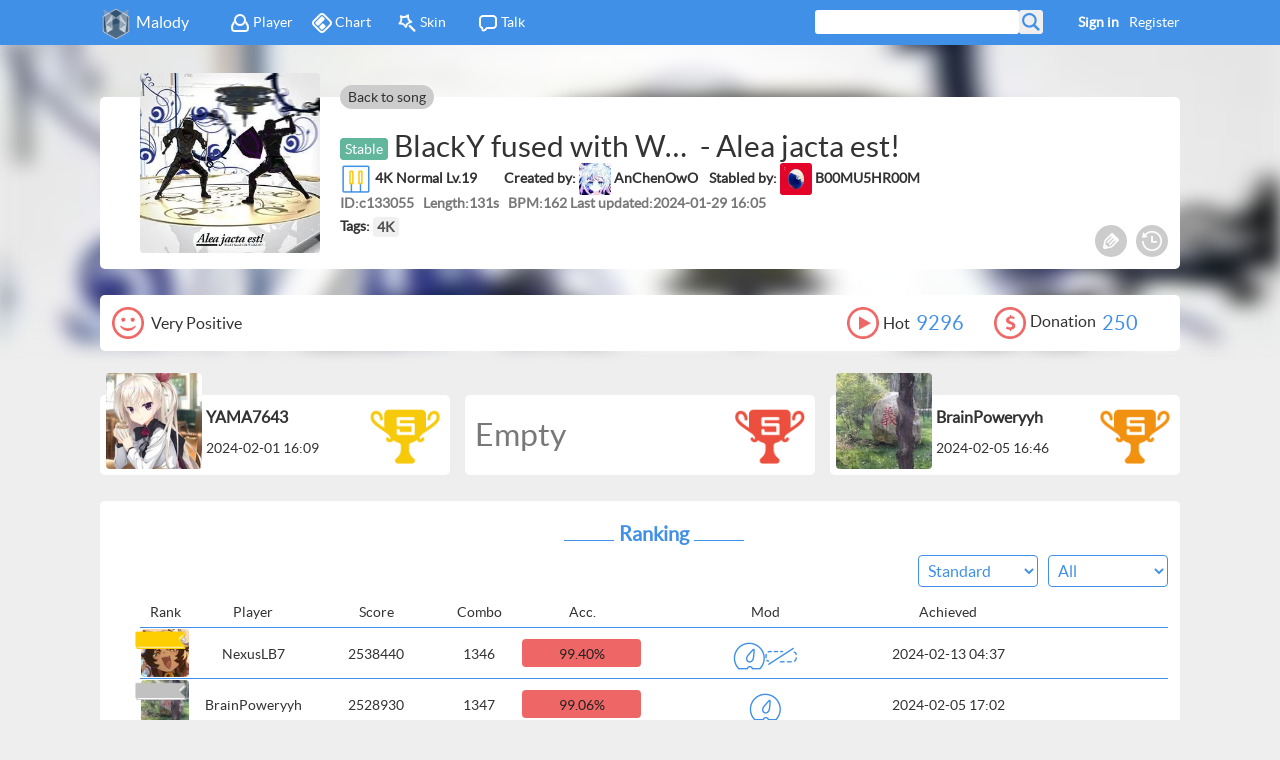

--- FILE ---
content_type: text/html; charset=utf-8
request_url: https://m.mugzone.net/chart/133055
body_size: 8262
content:

<!DOCTYPE html>
<html>
<head>
    <meta http-equiv="Content-Type" content="text/html;charset=UTF-8">
    
    <title>Malody - Alea jacta est! 4K Normal Lv.19 (AnChenOwO)</title>
	<meta property="og:title" content="Alea jacta est! 4K Normal Lv.19 (AnChenOwO)">
	<meta property="og:image" content="http://cni.machart.top/cover/10405!small?time=1560109348">
	<meta property="og:description" content="BlackY fused with WAiKURO-Alea jacta est!-4K Normal  Lv.19, Created By AnChenOwO">
	<meta property="twitter:card" content="summary_large_image" />

    <meta name="description" content="Malody, cross-platform music game community"/>
<meta name="google-site-verification" content="vhjzjuMMc6bdXHGNbmQv5ij1e0US0I1iwOuKIspj14I" />
<meta name="keywords" content="malody, windows, ios, mac, android, game, simulator, ddr, beatmania, iidx, jubeat, osu, lovelive, taiko">
<link rel="shortcut icon" href="/static/favicon.ico" type="image/x-icon"/>
<link rel="stylesheet" type="text/css" href="/static/css/main.css?v=31"/>

<meta name="viewport" content="width=device-width">
<script type="text/javascript" src="/static/js/lib/jquery-2.0.3.min.js?v=2"></script>
<script type="text/javascript" src="/static/js/lib/sea.js"></script>
<script type="text/javascript">
	seajs.config({
		base: '/static/js/'
	});
	var csrftoken = $.cookie('csrftoken');
	function csrfSafeMethod(method) {
		return (/^(GET|HEAD|OPTIONS|TRACE)$/.test(method));
	}
	$.ajaxSetup({
		beforeSend: function (xhr, settings) {
			if (!csrfSafeMethod(settings.type) && !this.crossDomain) {
				xhr.setRequestHeader("X-CSRFToken", csrftoken);
			}
		}
	});
	window.malody = window.malody || {};
</script>
	<script type="text/javascript">
	
	
	</script>
</head>
<body>


<header id="header">
	<div class="center">
		<span><img src="/static/img/icon-64.png"/><a href="/index">Malody</a></span>
		<div class="menu">
			<a href="/talk/group"><i class="icon-ta"></i>Talk</a>
			
            <a href="/store/skin"><i class="icon-sk"></i>Skin</a>
			<a href="/page/all/chart?type=3"><i class="icon-ch"></i>Chart</a>
			<a href="/page/all/player"><i class="icon-pl"></i>Player</a>
		</div>
		
		<a href="/accounts/register">Register</a>
		<a style="font-weight:bold" id="J_toplogin">Sign in</a>
        
		<form action="/page/search" id="J_search_form" class="search g_round">
			<input type="text" name="keyword" id="J_search" /><input type="submit" value="" id="J_search_submit"/>
		</form>
		<div class="notify g_round">
			<a href="/talk/user/notify">You have new message(s)</a>
		</div>
	</div>
</header>
<div id="chead">
	
	
		<div class="cover" style="background-image:url(http://cni.machart.top/cover/10405!small?time=1560109348)"></div>
	

</div>
<div id="center">
	<div id="content" class="" style="width:100%">
		
	<link rel="stylesheet" type="text/css" href="/static/css/wiki.css?v=28"/>
	<link rel="stylesheet" type="text/css" href="/static/css/tmpl.css?v=16"/>
	
	<div class="song_title g_rblock">
		<div class="coverb">
			
				<div class="cover" style="background-image:url(http://cni.machart.top/cover/10405!small?time=1560109348)"></div>
			
		</div>

		<div class="tail">
			<a href="/song/10405">Back to song</a>
		</div>

		<div class="right">
            
			<h2 class="textfix title">
				<em class="t2">Stable</em>
				
				
				
                
				
				<span class="textfix artist">BlackY fused with WAiKURO</span> - Alea jacta est!</h2>
			<h2 class="mode">
				<img src="/static/img/mode/mode-0.png"/>
				<span>4K Normal  Lv.19</span>
                <span style="margin-left: 24px">Created by: </span>
                <img src="http://cni.machart.top/avatar/42556!avatar64?time=1555770394" alt="AnChenOwO" style="max-width:36px;max-height:36px;background:url('');" class="avatar" id="" />
				<a href="/accounts/user/42556">AnChenOwO</a>
                
                <span style="margin-left:8px;">Stabled by: </span>
                <img src="http://cni.machart.top/avatar/5867!avatar64?time=1743260705" alt="B00MU5HR00M" style="max-width:36px;max-height:36px;background:url('');" class="avatar" id="" />
				<a href="/accounts/user/5867">B00MU5HR00M</a>
                
			<h2 class="sub">
                <label>ID</label>:c<span>133055</span>&nbsp;&nbsp;
				<label>Length</label>:<span>131s</span>&nbsp;&nbsp;
				<label>BPM</label>:<span>162</span>
				<label>Last updated</label>:<span class="textfix">2024-01-29 16:05</span>
			</h2>
			<h2 class="tags">
				
					<span>Tags:</span>
					
					<a href="/page/all/chart?tag=1">4K</a>
					
				
			</h2>
		</div>

		<div class="tool">
            
            
			<a href="#" class="btn g_toolbtn e" data-type="edit_meta" title="Edit meta"><i></i></a>
            <a href="/page/change?key=chart_133055" class="g_toolbtn log" title="Change History"><i></i></a>
			
            
		</div>
	</div>

	<div class="g_cont2 g_rblock like_area">
		<div class="num">
			<img src="/static/img/icon-love.png"/>
			
				
					<span>Very Positive</span>
				
			
		</div>
		<div class="num" style="float:right">
			<img src="/static/img/icon-donate.png"/>Donation<span class="l">250</span>
		</div>
		<div class="num" style="float:right">
			<img src="/static/img/icon-play.png"/><span>Hot</span><span class="l">9296</span>
		</div>






	</div>
	
		<div class="g_cont2 first_area">
			

<div class="g_tmpl_first g_rblock">
	<img class="logo" src="/static/img/rank-3.png" />
	
	<span class="avatar"><img src="http://cni.machart.top/avatar/232922!avatar128?time=1668206646" alt="YAMA7643" style="max-width:96px;max-height:96px;background:url('');" class="" id="" /></span>
	<div class="right">
		<a href="/accounts/user/232922">YAMA7643</a>
		<p>2024-02-01 16:09</p>
	</div>
	
</div>

			

<div class="g_tmpl_first g_rblock">
	<img class="logo" src="/static/img/rank-5.png" />
	
	<div class="empty">Empty</div>
	
</div>

			

<div class="g_tmpl_first g_rblock">
	<img class="logo" src="/static/img/rank-4.png" />
	
	<span class="avatar"><img src="http://cni.machart.top/avatar/33628!avatar128?time=1698463641" alt="BrainPoweryyh" style="max-width:96px;max-height:96px;background:url('');" class="" id="" /></span>
	<div class="right">
		<a href="/accounts/user/33628">BrainPoweryyh</a>
		<p>2024-02-05 16:46</p>
	</div>
	
</div>

			<span class="justfix"></span>
		</div>
	
	
		<div class="g_cont2 g_rblock">
			<h1 class="sec">Ranking</h1>
			<div class="g_actbar" id="score_actbar">
				
				
                <select id="g_judge" class="g_options">
                    <option value="-1">All</option>
                    <option value="0">A(Easy)</option>
                    <option value="1">B(Easy+)</option>
                    <option value="2">C(Normal)</option>
                    <option value="3">D(Normal+)</option>
                    <option value="4">E(Hard)</option>
                </select>
				<select class="g_options" id="g_platform" style="margin-right: 10px">
					<option value="0">Pro Judge</option>
					<option value="1" selected>Standard</option>
				</select>
			</div>
			<div class="score_area">
				



<div class="list_head">
	<span class="rank">Rank</span>
	<span class="name">Player</span>
	<span class="score">Score</span>
	<span class="combo">Combo</span>
	<span class="acc">Acc.</span>
	<span class="mod">Mod</span>
	<span class="time">Achieved</span>
</div>
<ul class="list">
	
	<li class="" title="991/22/1/0">
	<span class="rank"><img src="http://cni.machart.top/avatar/1115686!avatar64?time=1762169663" alt="NexusLB7" style="max-width:48px;max-height:48px;background:url('');" class="" id="" /></span>
	
	<i class="label top-1"></i>
	
	<span class="name textfix"><a href="/accounts/user/1115686">NexusLB7</a></span>
	<span class="score">2538440</span>
	<span class="combo">1346</span>
	<span class="acc">
		<i class="g_round color-4" style="width:99.3984220907%"></i>
		<em>99.40%</em>
	</span>
	<span class="mod"><i class="g_mod g_mod_4"></i><i class="g_mod g_mod_6"></i></span>
	<span class="time textfix">2024-02-13 04:37</span>
	
	</li>
	
	<li class="" title="976/38/0/0">
	<span class="rank"><img src="http://cni.machart.top/avatar/33628!avatar64?time=1698463641" alt="BrainPoweryyh" style="max-width:48px;max-height:48px;background:url('');" class="" id="" /></span>
	
	<i class="label top-2"></i>
	
	<span class="name textfix"><a href="/accounts/user/33628">BrainPoweryyh</a></span>
	<span class="score">2528930</span>
	<span class="combo">1347</span>
	<span class="acc">
		<i class="g_round color-4" style="width:99.0631163708%"></i>
		<em>99.06%</em>
	</span>
	<span class="mod"><i class="g_mod g_mod_4"></i></span>
	<span class="time textfix">2024-02-05 17:02</span>
	
	</li>
	
	<li class="" title="963/51/0/0">
	<span class="rank"><img src="http://cni.machart.top/avatar/144905!avatar64?time=1735912241" alt="IcyWindy" style="max-width:48px;max-height:48px;background:url('');" class="" id="" /></span>
	
	<i class="label top-3"></i>
	
	<span class="name textfix"><a href="/accounts/user/144905">IcyWindy</a></span>
	<span class="score">2520469</span>
	<span class="combo">1348</span>
	<span class="acc">
		<i class="g_round color-4" style="width:98.7426035503%"></i>
		<em>98.74%</em>
	</span>
	<span class="mod"><i class="g_mod g_mod_4"></i></span>
	<span class="time textfix">2024-03-17 11:05</span>
	
	</li>
	
	<li class="" title="960/54/0/0">
	<span class="rank"><img src="http://cni.machart.top/avatar/1463574!avatar64?time=1704254174" alt="hszrmzk" style="max-width:48px;max-height:48px;background:url('');" class="" id="" /></span>
	
	<i class="ranknum">4</i>
	
	<span class="name textfix"><a href="/accounts/user/1463574">hszrmzk</a></span>
	<span class="score">2518532</span>
	<span class="combo">1349</span>
	<span class="acc">
		<i class="g_round color-4" style="width:98.6686390533%"></i>
		<em>98.67%</em>
	</span>
	<span class="mod"><i class="g_mod g_mod_4"></i></span>
	<span class="time textfix">2024-01-30 21:25</span>
	
	</li>
	
	<li class="" title="960/53/1/0">
	<span class="rank"><img src="http://cni.machart.top/avatar/1562572!avatar64?time=1765430905" alt="Pla_" style="max-width:48px;max-height:48px;background:url('');" class="" id="" /></span>
	
	<i class="ranknum">5</i>
	
	<span class="name textfix"><a href="/accounts/user/1562572">Pla_</a></span>
	<span class="score">2515466</span>
	<span class="combo">1349</span>
	<span class="acc">
		<i class="g_round color-4" style="width:98.634122288%"></i>
		<em>98.63%</em>
	</span>
	<span class="mod"><i class="g_mod g_mod_4"></i><i class="g_mod g_mod_9"></i><i class="g_mod g_mod_1"></i></span>
	<span class="time textfix">2025-06-02 01:15</span>
	
	</li>
	
	<li class="" title="944/67/3/0">
	<span class="rank"><img src="http://cni.machart.top/avatar/506507!avatar64?time=1676182086" alt="almelia" style="max-width:48px;max-height:48px;background:url('');" class="" id="" /></span>
	
	<i class="ranknum">6</i>
	
	<span class="name textfix"><a href="/accounts/user/506507">almelia</a></span>
	<span class="score">2503408</span>
	<span class="combo">1345</span>
	<span class="acc">
		<i class="g_round color-4" style="width:98.1706114398%"></i>
		<em>98.17%</em>
	</span>
	<span class="mod"><i class="g_mod g_mod_4"></i></span>
	<span class="time textfix">2024-03-22 08:55</span>
	
	</li>
	
	<li class="" title="944/68/1/1">
	<span class="rank"><img src="/static/img/avatar.png"  class="" id=""/></span>
	
	<i class="ranknum">7</i>
	
	<span class="name textfix"><a href="/accounts/user/411621">Jonjo</a></span>
	<span class="score">2492169</span>
	<span class="combo">860</span>
	<span class="acc">
		<i class="g_round color-4" style="width:98.1656804734%"></i>
		<em>98.17%</em>
	</span>
	<span class="mod"><i class="g_mod g_mod_4"></i></span>
	<span class="time textfix">2024-02-10 11:30</span>
	
	</li>
	
	<li class="" title="919/94/1/0">
	<span class="rank"><img src="http://cni.machart.top/avatar/855507!avatar64?time=1711542193" alt="Ayaginu-yume" style="max-width:48px;max-height:48px;background:url('');" class="" id="" /></span>
	
	<i class="ranknum">8</i>
	
	<span class="name textfix"><a href="/accounts/user/855507">Ayaginu-yume</a></span>
	<span class="score">2488974</span>
	<span class="combo">1345</span>
	<span class="acc">
		<i class="g_round color-4" style="width:97.6232741617%"></i>
		<em>97.62%</em>
	</span>
	<span class="mod"><i class="g_mod g_mod_4"></i></span>
	<span class="time textfix">2024-01-29 19:00</span>
	
	</li>
	
	<li class="" title="915/99/0/0">
	<span class="rank"><img src="/static/img/avatar.png"  class="" id=""/></span>
	
	<i class="ranknum">9</i>
	
	<span class="name textfix"><a href="/accounts/user/1281423">comsata</a></span>
	<span class="score">2486049</span>
	<span class="combo">1347</span>
	<span class="acc">
		<i class="g_round color-4" style="width:97.5591715976%"></i>
		<em>97.56%</em>
	</span>
	<span class="mod"><i class="g_mod g_mod_4"></i></span>
	<span class="time textfix">2024-03-30 01:34</span>
	
	</li>
	
	<li class="" title="866/148/0/0">
	<span class="rank"><img src="http://cni.machart.top/avatar/898029!avatar64?time=1663744685" alt="tenkencu" style="max-width:48px;max-height:48px;background:url('');" class="" id="" /></span>
	
	<i class="ranknum">10</i>
	
	<span class="name textfix"><a href="/accounts/user/898029">tenkencu</a></span>
	<span class="score">2450101</span>
	<span class="combo">1340</span>
	<span class="acc">
		<i class="g_round color-4" style="width:96.3510848126%"></i>
		<em>96.35%</em>
	</span>
	<span class="mod"><i class="g_mod g_mod_4"></i></span>
	<span class="time textfix">2024-03-16 14:31</span>
	
	</li>
	
	<li class="" title="1008/6/0/0">
	<span class="rank"><img src="/static/img/avatar.png"  class="" id=""/></span>
	
	<i class="ranknum">11</i>
	
	<span class="name textfix"><a href="/accounts/user/211823">ta__a</a></span>
	<span class="score">2429820</span>
	<span class="combo">1348</span>
	<span class="acc">
		<i class="g_round color-4" style="width:99.8520710059%"></i>
		<em>99.85%</em>
	</span>
	<span class="mod">None</span>
	<span class="time textfix">2024-02-21 17:29</span>
	
	</li>
	
	<li class="" title="1006/8/0/0">
	<span class="rank"><img src="http://cni.machart.top/avatar/801733!avatar64?time=1758210366" alt="N0tYour1dol" style="max-width:48px;max-height:48px;background:url('');" class="" id="" /></span>
	
	<i class="ranknum">12</i>
	
	<span class="name textfix"><a href="/accounts/user/801733">N0tYour1dol</a></span>
	<span class="score">2428560</span>
	<span class="combo">1344</span>
	<span class="acc">
		<i class="g_round color-4" style="width:99.8027613412%"></i>
		<em>99.80%</em>
	</span>
	<span class="mod">None</span>
	<span class="time textfix">2024-01-30 13:30</span>
	
	</li>
	
	<li class="" title="1004/10/0/0">
	<span class="rank"><img src="/static/img/avatar.png"  class="" id=""/></span>
	
	<i class="ranknum">13</i>
	
	<span class="name textfix"><a href="/accounts/user/1431603">suyarin_dorimin</a></span>
	<span class="score">2427234</span>
	<span class="combo">1344</span>
	<span class="acc">
		<i class="g_round color-4" style="width:99.7534516765%"></i>
		<em>99.75%</em>
	</span>
	<span class="mod">None</span>
	<span class="time textfix">2024-03-08 03:40</span>
	
	</li>
	
	<li class="" title="1003/11/0/0">
	<span class="rank"><img src="/static/img/avatar.png"  class="" id=""/></span>
	
	<i class="ranknum">14</i>
	
	<span class="name textfix"><a href="/accounts/user/1413629">417shiina</a></span>
	<span class="score">2426538</span>
	<span class="combo">1344</span>
	<span class="acc">
		<i class="g_round color-4" style="width:99.7287968442%"></i>
		<em>99.73%</em>
	</span>
	<span class="mod">None</span>
	<span class="time textfix">2024-01-30 23:58</span>
	
	</li>
	
	<li class="" title="1002/12/0/0">
	<span class="rank"><img src="http://cni.machart.top/avatar/185299!avatar64?time=1604770609" alt="Naodon" style="max-width:48px;max-height:48px;background:url('');" class="" id="" /></span>
	
	<i class="ranknum">15</i>
	
	<span class="name textfix"><a href="/accounts/user/185299">Naodon</a></span>
	<span class="score">2426040</span>
	<span class="combo">1346</span>
	<span class="acc">
		<i class="g_round color-4" style="width:99.7041420118%"></i>
		<em>99.70%</em>
	</span>
	<span class="mod">None</span>
	<span class="time textfix">2025-06-09 01:55</span>
	
	</li>
	
	<li class="" title="995/19/0/0">
	<span class="rank"><img src="http://cni.machart.top/avatar/1374769!avatar64?time=1747226614" alt="Kamishiro1008" style="max-width:48px;max-height:48px;background:url('');" class="" id="" /></span>
	
	<i class="ranknum">16</i>
	
	<span class="name textfix"><a href="/accounts/user/1374769">Kamishiro1008</a></span>
	<span class="score">2421564</span>
	<span class="combo">1347</span>
	<span class="acc">
		<i class="g_round color-4" style="width:99.5315581854%"></i>
		<em>99.53%</em>
	</span>
	<span class="mod">None</span>
	<span class="time textfix">2024-03-04 22:50</span>
	
	</li>
	
	<li class="" title="995/19/0/0">
	<span class="rank"><img src="http://cni.machart.top/avatar/555017!avatar64?time=1724230959" alt="cibuleng" style="max-width:48px;max-height:48px;background:url('');" class="" id="" /></span>
	
	<i class="ranknum">17</i>
	
	<span class="name textfix"><a href="/accounts/user/555017">cibuleng</a></span>
	<span class="score">2421531</span>
	<span class="combo">1347</span>
	<span class="acc">
		<i class="g_round color-4" style="width:99.5315551758%"></i>
		<em>99.53%</em>
	</span>
	<span class="mod">None</span>
	<span class="time textfix">2024-02-01 19:56</span>
	
	</li>
	
	<li class="" title="1000/14/0/0">
	<span class="rank"><img src="http://cni.machart.top/avatar/270589!avatar64?time=1579631356" alt="toast_sahara" style="max-width:48px;max-height:48px;background:url('');" class="" id="" /></span>
	
	<i class="ranknum">18</i>
	
	<span class="name textfix"><a href="/accounts/user/270589">toast_sahara</a></span>
	<span class="score">2418762</span>
	<span class="combo">1011</span>
	<span class="acc">
		<i class="g_round color-4" style="width:99.6548323471%"></i>
		<em>99.65%</em>
	</span>
	<span class="mod">None</span>
	<span class="time textfix">2025-05-18 21:28</span>
	
	</li>
	
	<li class="" title="985/28/1/0">
	<span class="rank"><img src="/static/img/avatar.png"  class="" id=""/></span>
	
	<i class="ranknum">19</i>
	
	<span class="name textfix"><a href="/accounts/user/1698279">Rozi</a></span>
	<span class="score">2413617</span>
	<span class="combo">1347</span>
	<span class="acc">
		<i class="g_round color-4" style="width:99.2504959106%"></i>
		<em>99.25%</em>
	</span>
	<span class="mod">None</span>
	<span class="time textfix">2025-05-31 19:56</span>
	
	</li>
	
	<li class="" title="982/32/0/0">
	<span class="rank"><img src="http://cni.machart.top/avatar/307483!avatar64?time=1708095217" alt="frostfire" style="max-width:48px;max-height:48px;background:url('');" class="" id="" /></span>
	
	<i class="ranknum">20</i>
	
	<span class="name textfix"><a href="/accounts/user/307483">frostfire</a></span>
	<span class="score">2412945</span>
	<span class="combo">1346</span>
	<span class="acc">
		<i class="g_round color-4" style="width:99.2110453649%"></i>
		<em>99.21%</em>
	</span>
	<span class="mod">None</span>
	<span class="time textfix">2024-02-09 12:58</span>
	
	</li>
	
	<li class="" title="981/33/0/0">
	<span class="rank"><img src="http://cni.machart.top/avatar/327087!avatar64?time=1597208330" alt="amefurashi9032" style="max-width:48px;max-height:48px;background:url('');" class="" id="" /></span>
	
	<i class="ranknum">21</i>
	
	<span class="name textfix"><a href="/accounts/user/327087">amefurashi9032</a></span>
	<span class="score">2412513</span>
	<span class="combo">1349</span>
	<span class="acc">
		<i class="g_round color-4" style="width:99.1863905325%"></i>
		<em>99.19%</em>
	</span>
	<span class="mod">None</span>
	<span class="time textfix">2024-09-24 20:47</span>
	
	</li>
	
	<li class="" title="979/34/1/0">
	<span class="rank"><img src="/static/img/avatar.png"  class="" id=""/></span>
	
	<i class="ranknum">22</i>
	
	<span class="name textfix"><a href="/accounts/user/224039">Gobo</a></span>
	<span class="score">2408911</span>
	<span class="combo">1344</span>
	<span class="acc">
		<i class="g_round color-4" style="width:99.1025641026%"></i>
		<em>99.10%</em>
	</span>
	<span class="mod">None</span>
	<span class="time textfix">2024-01-30 11:38</span>
	
	</li>
	
	<li class="" title="983/31/0/0">
	<span class="rank"><img src="/static/img/avatar.png"  class="" id=""/></span>
	
	<i class="ranknum">23</i>
	
	<span class="name textfix"><a href="/accounts/user/307154">Sikiiiii</a></span>
	<span class="score">2407788</span>
	<span class="combo">1076</span>
	<span class="acc">
		<i class="g_round color-4" style="width:99.2357001972%"></i>
		<em>99.24%</em>
	</span>
	<span class="mod">None</span>
	<span class="time textfix">2025-02-18 19:27</span>
	
	</li>
	
	<li class="" title="974/40/0/0">
	<span class="rank"><img src="http://cni.machart.top/avatar/428747!avatar64?time=1723087924" alt="atalin" style="max-width:48px;max-height:48px;background:url('');" class="" id="" /></span>
	
	<i class="ranknum">24</i>
	
	<span class="name textfix"><a href="/accounts/user/428747">atalin</a></span>
	<span class="score">2407674</span>
	<span class="combo">1349</span>
	<span class="acc">
		<i class="g_round color-4" style="width:99.0138067061%"></i>
		<em>99.01%</em>
	</span>
	<span class="mod">None</span>
	<span class="time textfix">2024-02-03 11:48</span>
	
	</li>
	
	<li class="" title="973/41/0/0">
	<span class="rank"><img src="http://cni.machart.top/avatar/499103!avatar64?time=1692042333" alt="RocketRat" style="max-width:48px;max-height:48px;background:url('');" class="" id="" /></span>
	
	<i class="ranknum">25</i>
	
	<span class="name textfix"><a href="/accounts/user/499103">RocketRat</a></span>
	<span class="score">2407341</span>
	<span class="combo">1347</span>
	<span class="acc">
		<i class="g_round color-4" style="width:98.9891518738%"></i>
		<em>98.99%</em>
	</span>
	<span class="mod"><i class="g_mod g_mod_6"></i><i class="g_mod g_mod_9"></i></span>
	<span class="time textfix">2024-02-06 21:45</span>
	
	</li>
	
	<li class="" title="972/42/0/0">
	<span class="rank"><img src="http://cni.machart.top/avatar/1401731!avatar64?time=1708350824" alt="catMa_" style="max-width:48px;max-height:48px;background:url('');" class="" id="" /></span>
	
	<i class="ranknum">26</i>
	
	<span class="name textfix"><a href="/accounts/user/1401731">catMa_</a></span>
	<span class="score">2406717</span>
	<span class="combo">1347</span>
	<span class="acc">
		<i class="g_round color-4" style="width:98.9644970414%"></i>
		<em>98.96%</em>
	</span>
	<span class="mod">None</span>
	<span class="time textfix">2024-02-22 06:13</span>
	
	</li>
	
	<li class="" title="974/39/1/0">
	<span class="rank"><img src="http://cni.machart.top/avatar/1407150!avatar64?time=1706783202" alt="EmmaKK" style="max-width:48px;max-height:48px;background:url('');" class="" id="" /></span>
	
	<i class="ranknum">27</i>
	
	<span class="name textfix"><a href="/accounts/user/1407150">EmmaKK</a></span>
	<span class="score">2405202</span>
	<span class="combo">1347</span>
	<span class="acc">
		<i class="g_round color-4" style="width:98.9792899408%"></i>
		<em>98.98%</em>
	</span>
	<span class="mod">None</span>
	<span class="time textfix">2025-01-07 20:15</span>
	
	</li>
	
	<li class="" title="969/45/0/0">
	<span class="rank"><img src="http://cni.machart.top/avatar/1465760!avatar64?time=1763366324" alt="duck321" style="max-width:48px;max-height:48px;background:url('');" class="" id="" /></span>
	
	<i class="ranknum">28</i>
	
	<span class="name textfix"><a href="/accounts/user/1465760">duck321</a></span>
	<span class="score">2404920</span>
	<span class="combo">1346</span>
	<span class="acc">
		<i class="g_round color-4" style="width:98.8905325444%"></i>
		<em>98.89%</em>
	</span>
	<span class="mod">None</span>
	<span class="time textfix">2025-11-06 22:01</span>
	
	</li>
	
	<li class="" title="977/37/0/0">
	<span class="rank"><img src="http://cni.machart.top/avatar/262005!avatar64?time=1722620129" alt="Nearyo" style="max-width:48px;max-height:48px;background:url('');" class="" id="" /></span>
	
	<i class="ranknum">29</i>
	
	<span class="name textfix"><a href="/accounts/user/262005">Nearyo</a></span>
	<span class="score">2401371</span>
	<span class="combo">1030</span>
	<span class="acc">
		<i class="g_round color-4" style="width:99.0877712032%"></i>
		<em>99.09%</em>
	</span>
	<span class="mod">None</span>
	<span class="time textfix">2024-06-09 18:11</span>
	
	</li>
	
	<li class="" title="962/52/0/0">
	<span class="rank"><img src="/static/img/avatar.png"  class="" id=""/></span>
	
	<i class="ranknum">30</i>
	
	<span class="name textfix"><a href="/accounts/user/278261">Hirokun</a></span>
	<span class="score">2400159</span>
	<span class="combo">1344</span>
	<span class="acc">
		<i class="g_round color-4" style="width:98.7179487179%"></i>
		<em>98.72%</em>
	</span>
	<span class="mod">None</span>
	<span class="time textfix">2025-07-24 17:10</span>
	
	</li>
	
	<li class="" title="961/53/0/0">
	<span class="rank"><img src="http://cni.machart.top/avatar/1392784!avatar64?time=1733343372" alt="vedok233" style="max-width:48px;max-height:48px;background:url('');" class="" id="" /></span>
	
	<i class="ranknum">31</i>
	
	<span class="name textfix"><a href="/accounts/user/1392784">vedok233</a></span>
	<span class="score">2399550</span>
	<span class="combo">1349</span>
	<span class="acc">
		<i class="g_round color-4" style="width:98.6932938856%"></i>
		<em>98.69%</em>
	</span>
	<span class="mod">None</span>
	<span class="time textfix">2024-05-01 18:48</span>
	
	</li>
	
	<li class="" title="818/193/3/0">
	<span class="rank"><img src="http://cni.machart.top/avatar/764787!avatar64?time=1762302933" alt="sspor" style="max-width:48px;max-height:48px;background:url('');" class="" id="" /></span>
	
	<i class="ranknum">32</i>
	
	<span class="name textfix"><a href="/accounts/user/764787">sspor</a></span>
	<span class="score">2398643</span>
	<span class="combo">1347</span>
	<span class="acc">
		<i class="g_round color-4" style="width:95.0641025641%"></i>
		<em>95.06%</em>
	</span>
	<span class="mod"><i class="g_mod g_mod_4"></i><i class="g_mod g_mod_9"></i></span>
	<span class="time textfix">2024-02-04 15:35</span>
	
	</li>
	
	<li class="" title="960/54/0/0">
	<span class="rank"><img src="http://cni.machart.top/avatar/408730!avatar64?time=1620047882" alt="itz3x3cube" style="max-width:48px;max-height:48px;background:url('');" class="" id="" /></span>
	
	<i class="ranknum">33</i>
	
	<span class="name textfix"><a href="/accounts/user/408730">itz3x3cube</a></span>
	<span class="score">2397171</span>
	<span class="combo">1347</span>
	<span class="acc">
		<i class="g_round color-4" style="width:98.6686390533%"></i>
		<em>98.67%</em>
	</span>
	<span class="mod">None</span>
	<span class="time textfix">2025-01-01 00:50</span>
	
	</li>
	
	<li class="" title="958/55/1/0">
	<span class="rank"><img src="http://cni.machart.top/avatar/203015!avatar64?time=1682719922" alt="milkismike" style="max-width:48px;max-height:48px;background:url('');" class="" id="" /></span>
	
	<i class="ranknum">34</i>
	
	<span class="name textfix"><a href="/accounts/user/203015">milkismike</a></span>
	<span class="score">2396443</span>
	<span class="combo">1349</span>
	<span class="acc">
		<i class="g_round color-4" style="width:98.5848126233%"></i>
		<em>98.58%</em>
	</span>
	<span class="mod">None</span>
	<span class="time textfix">2024-02-28 16:37</span>
	
	</li>
	
	<li class="" title="957/57/0/0">
	<span class="rank"><img src="http://cni.machart.top/avatar/475429!avatar64?time=1718633571" alt="GORUKINN" style="max-width:48px;max-height:48px;background:url('');" class="" id="" /></span>
	
	<i class="ranknum">35</i>
	
	<span class="name textfix"><a href="/accounts/user/475429">GORUKINN</a></span>
	<span class="score">2396436</span>
	<span class="combo">1344</span>
	<span class="acc">
		<i class="g_round color-4" style="width:98.5946745562%"></i>
		<em>98.59%</em>
	</span>
	<span class="mod">None</span>
	<span class="time textfix">2024-03-21 17:35</span>
	
	</li>
	
	<li class="" title="956/58/0/0">
	<span class="rank"><img src="/static/img/avatar.png"  class="" id=""/></span>
	
	<i class="ranknum">36</i>
	
	<span class="name textfix"><a href="/accounts/user/1475155">yosaki_AP</a></span>
	<span class="score">2396400</span>
	<span class="combo">1347</span>
	<span class="acc">
		<i class="g_round color-4" style="width:98.5700197239%"></i>
		<em>98.57%</em>
	</span>
	<span class="mod">None</span>
	<span class="time textfix">2024-04-30 19:27</span>
	
	</li>
	
	<li class="" title="957/56/1/0">
	<span class="rank"><img src="http://cni.machart.top/avatar/862842!avatar64?time=1645490382" alt="LightH0use" style="max-width:48px;max-height:48px;background:url('');" class="" id="" /></span>
	
	<i class="ranknum">37</i>
	
	<span class="name textfix"><a href="/accounts/user/862842">LightH0use</a></span>
	<span class="score">2394360</span>
	<span class="combo">1345</span>
	<span class="acc">
		<i class="g_round color-4" style="width:98.5601577909%"></i>
		<em>98.56%</em>
	</span>
	<span class="mod">None</span>
	<span class="time textfix">2025-08-17 03:45</span>
	
	</li>
	
	<li class="" title="976/37/0/1">
	<span class="rank"><img src="http://cni.machart.top/avatar/792973!avatar64?time=1639994038" alt="Haru0512" style="max-width:48px;max-height:48px;background:url('');" class="" id="" /></span>
	
	<i class="ranknum">38</i>
	
	<span class="name textfix"><a href="/accounts/user/792973">Haru0512</a></span>
	<span class="score">2393643</span>
	<span class="combo">812</span>
	<span class="acc">
		<i class="g_round color-4" style="width:98.9891518738%"></i>
		<em>98.99%</em>
	</span>
	<span class="mod">None</span>
	<span class="time textfix">2024-02-20 16:07</span>
	
	</li>
	
	<li class="" title="952/62/0/0">
	<span class="rank"><img src="http://cni.machart.top/avatar/1016405!avatar64?time=1692432854" alt="AZAZAZM3LON" style="max-width:48px;max-height:48px;background:url('');" class="" id="" /></span>
	
	<i class="ranknum">39</i>
	
	<span class="name textfix"><a href="/accounts/user/1016405">AZAZAZM3LON</a></span>
	<span class="score">2392956</span>
	<span class="combo">1346</span>
	<span class="acc">
		<i class="g_round color-4" style="width:98.4714003945%"></i>
		<em>98.47%</em>
	</span>
	<span class="mod">None</span>
	<span class="time textfix">2024-01-31 09:42</span>
	
	</li>
	
	<li class="" title="961/51/1/1">
	<span class="rank"><img src="/static/img/avatar.png"  class="" id=""/></span>
	
	<i class="ranknum">40</i>
	
	<span class="name textfix"><a href="/accounts/user/1022989">lotus@yoshinon</a></span>
	<span class="score">2392383</span>
	<span class="combo">1283</span>
	<span class="acc">
		<i class="g_round color-4" style="width:98.5848126233%"></i>
		<em>98.58%</em>
	</span>
	<span class="mod">None</span>
	<span class="time textfix">2024-02-12 19:16</span>
	
	</li>
	
</ul>
			</div>
		</div>
	

	
		<div class="g_cont2 g_rblock">
			<h1 class="sec">Supporters</h1>
			<div class="donate_area g_tmpl_grouplist">
			
				<div class="g_tmpl_user">
					<span class="avatar"><img src="/static/img/avatar.png"  class="" id=""/></span>
					<a class="textfix" href="/accounts/user/1650104">i_hinata1108</a>
					<span class="msg">Support:100 gold</span>
				</div>
			
				<div class="g_tmpl_user">
					<span class="avatar"><img src="http://cni.machart.top/avatar/79135!avatar64?time=1499515601" alt="HATcheng" style="max-width:48px;max-height:48px;background:url('');" class="" id="" /></span>
					<a class="textfix" href="/accounts/user/79135">HATcheng</a>
					<span class="msg">Support:50 gold</span>
				</div>
			
				<div class="g_tmpl_user">
					<span class="avatar"><img src="/static/img/avatar.png"  class="" id=""/></span>
					<a class="textfix" href="/accounts/user/1423708">perfect666</a>
					<span class="msg">Support:50 gold</span>
				</div>
			
				<div class="g_tmpl_user">
					<span class="avatar"><img src="http://cni.machart.top/avatar/1655048!avatar64?time=1731826231" alt="jiuniaoye" style="max-width:48px;max-height:48px;background:url('');" class="" id="" /></span>
					<a class="textfix" href="/accounts/user/1655048">jiuniaoye</a>
					<span class="msg">Support:50 gold</span>
				</div>
			
			<span class="justfix"></span>
			</div>
		</div>
	

	<div class="g_cont2 g_rblock">
		<div class="tool">
			<div class="lang2">
	<span>English</span>
	<div class="drop">
		<div class="list">
			<a href="#" data-value="en">English</a>
			<a href="#" data-value="sc">简体中文</a>
			<a href="#" data-value="tc">繁體中文</a>
			<a href="#" data-value="jp">日本語</a>
			<a href="#" data-value="kr">한국어</a>
		</div>
	</div>
</div>
			
		</div>
		<div class="g_wiki">
			
				<div class="g_wiki_new btn" data-type="edit">Add description to the chart</div>
			
			<span class="clear"></span>
		</div>
	</div>

    <div class="g_talk" id="g_talk">
        



<div id="g_talk_input">
    <div class="wrap">
		<div class="desc">Notice: You are in public talk, please use English</div>
		<div class="tool">
			

<div class="g_edittool">
	<a href="#" data-type="bold"><span title="Bold" class="tool-B" ></span></a>
	<a href="#" data-type="italic"><span title="Italic" class="tool-I"></span></a>
	<a href="#" data-type="list"><span title="List" class="tool-list"  ></span></a>
	<a href="#" data-type="img"><span title="Image" class="tool-img" ></span></a>
	<a href="#" data-type="link"><span title="Link" class="tool-link" ></span></a>
	<em class="clear"></em>
</div>
			<a href="#" class="btn" data-type="cancel" id="J_cancel">X</a>
		</div>
        <textarea cols="80" rows="30" dir="ltr"></textarea>
		<p>
            <a class="g_btn btn g_talk_new" data-type="save" id="g_talk_save">Reply</a>
        </p>
    </div>

</div>





<div class="g_talk_tool">
	<div class="g_btn btn g_talk_new" data-type="new"><i></i>Reply</div>
</div>

<ul id="g_talk_list">

</ul>
<div id="g_talk_next" data-type="next" class="talk_btn btn">Show more</div>
<div class="g_talk_new_rep" id="g_talk_new2">
	<p>Want to say something?</p>
	<div class="g_btn btn g_talk_new" data-type="new"><i></i>Reply</div>
</div>
    </div>
	<script>
		window.malody = window.malody || {};
		window.malody.wiki = {
			id: 133055,
			lang: 1,
			key: "chart_133055",
			cid: 133055,
            sid: 10405
		};
		seajs.config({
			map:[
				['wiki/index.js','wiki/index.js?v=13']
			]
		});
		seajs.use('module/wiki/index', function (wiki) {
			wiki.get('./init').init();
		})
	</script>

	</div>
	<span class="clear"></span>
</div>


<footer id="footer">
    
    

	<div class="line">
        <a href="/accounts/limit">The Jail</a>
        <i></i>
		<a href="/wiki/729">About us</a>
		<i></i>
		<form action="/i18n/setlang/" method="post">
			<input type='hidden' name='csrfmiddlewaretoken' value='uM2IRB2AcIVGWTeUFzXH90lr9MB7pr31' />
			<input name="next" type="hidden" value="" />
			<select name="language" class="g_options">
			
			
			<option value="zh-hant">
				繁體中文
			</option>
			
			<option value="zh-hans">
				简体中文
			</option>
			
			<option value="en" selected="selected">
				English
			</option>
			
			<option value="ja">
				日本語
			</option>
			
			<option value="vi">
				Tiếng Việt
			</option>
			
			</select>
			<input class="g_round" type="submit" value="Change" />
		</form>
	</div>
	<span class="copy">Copyright &copy; 2013 ~ 2025 Mugzone</span>
	<script>
		window.onresize = function(){
			if(window.innerHeight > document.body.clientHeight){
				$('#footer').css("position", "fixed");
			}else{
				$('#footer').css('position', 'absolute');
			}
		};
	</script>
</footer>


<div id="notify">
    <div class="msg succ">
        <p></p>
    </div>
</div>


<div id="login">
    <div class="g_title">Sign in<span class="click" data-type="close">X</span></div>
    <div class="g_cont">
        <h1><label for="s_email">Email</label><input type="text" name="email" id="s_email"/> </h1>
        <h1><label for="s_psw">Password</label><input type="password" name="psw" id="s_psw"/> </h1>
        <div class="g_btn btn click" data-type="login">Sign in</div>
        <h1 style="margin-left: 100px;">
            <a href="/accounts/forget">Forgot Password?</a>
            <a style="margin-left: 32px; color:#ef6666" href="/accounts/register">Register</a>
        </h1>
    </div>
    <script>
        seajs.config({
			map:[
				['util.js','util.js?v=2']
			]
		});
        seajs.use('util', function (util) {
			util.initLogin();
		})
    </script>
</div>

<div id="g_loading">
	<div class="loading"></div>
    <span>Wait...</span>
</div>
<div id="analytics">
<script type="text/javascript">
var _bdhmProtocol = (("https:" == document.location.protocol) ? " https://" : " http://");
document.write(unescape("%3Cscript src='" + _bdhmProtocol + "hm.baidu.com/h.js%3F4edad2d5a88ea4e9f4d27e98ccec7300' type='text/javascript'%3E%3C/script%3E"));
</script>
<script>
  (function(i,s,o,g,r,a,m){i['GoogleAnalyticsObject']=r;i[r]=i[r]||function(){
  (i[r].q=i[r].q||[]).push(arguments)},i[r].l=1*new Date();a=s.createElement(o),
  m=s.getElementsByTagName(o)[0];a.async=1;a.src=g;m.parentNode.insertBefore(a,m)
  })(window,document,'script','//www.google-analytics.com/analytics.js','ga');

  ga('create', 'UA-46796218-2', 'auto');
  ga('send', 'pageview');

</script>
</div>

</body>
</html>

--- FILE ---
content_type: text/html; charset=utf-8
request_url: https://m.mugzone.net/plugin/talk/list?key=chart_133055&order=-1
body_size: 533
content:
{"code": 0, "data": {"list": [{"content": " Recommend, Score:1810341, Combo:435, Acc:97.79%", "num": 0, "name": "Wsqpdyq", "time": 1767938036, "tid": 449813, "type": 1, "uid": 1746142, "isOwn": false, "avatar": ""}, {"content": " Recommend, Score:1946643, Combo:800, Acc:98.50%", "num": 0, "name": "CharlieXD", "time": 1752473770, "tid": 430281, "type": 1, "uid": 906999, "isOwn": false, "avatar": "906999?time=1709735916"}, {"content": " Recommend, Score:2041870, Combo:425, Acc:95.22%", "num": 0, "name": "wassan1223", "time": 1746329772, "tid": 423028, "type": 1, "uid": 1693888, "isOwn": false, "avatar": ""}, {"content": " Recommend, Score:1675589, Combo:472, Acc:93.80%", "num": 0, "name": "horibon2710", "time": 1719146838, "tid": 381513, "type": 1, "uid": 1613835, "isOwn": false, "avatar": ""}, {"content": " Recommend, Score:1989970, Combo:704, Acc:99.03%", "num": 0, "name": "wo50349778", "time": 1714435719, "tid": 373303, "type": 1, "uid": 849062, "isOwn": false, "avatar": ""}, {"content": " Recommend, Score:1647070, Combo:618, Acc:94.40%", "num": 0, "name": "SGxiaosheng", "time": 1713883792, "tid": 372466, "type": 1, "uid": 1459093, "isOwn": false, "avatar": ""}, {"content": " Recommend, Score:1804381, Combo:1172, Acc:94.53%", "num": 0, "name": "Wang52456", "time": 1713325627, "tid": 371523, "type": 1, "uid": 1539079, "isOwn": false, "avatar": ""}, {"content": "<p>Recommend, score: 1999288, combo: 756, acc: 98.97%</p>", "num": 0, "name": "Harapec0", "time": 1711544188, "tid": 368017, "type": 1, "uid": 1398182, "isOwn": false, "avatar": "1398182?time=1710046824"}, {"content": "<p>Recommend, score: 1981925, combo: 1031, acc: 98.92%</p>", "num": 0, "name": "gyhj", "time": 1710819057, "tid": 366313, "type": 1, "uid": 373147, "isOwn": false, "avatar": ""}, {"content": " Recommend, Score:2327505, Combo:1347, Acc:96.17%", "num": 0, "name": "Demector", "time": 1710554476, "tid": 365551, "type": 1, "uid": 193516, "isOwn": false, "avatar": ""}, {"content": "<p>Recommend, score: 2098384, combo: 1344, acc: 93.07%</p>", "num": 0, "name": "moderate", "time": 1709391969, "tid": 362529, "type": 1, "uid": 1581501, "isOwn": false, "avatar": "1581501?time=1709304589"}, {"content": " Recommend, Score:2090518, Combo:292, Acc:94.92%", "num": 0, "name": "Coquelic", "time": 1709197479, "tid": 361900, "type": 1, "uid": 1562713, "isOwn": false, "avatar": ""}, {"content": " Recommend, Score:1522635, Combo:230, Acc:94.07%", "num": 0, "name": "klsz", "time": 1709172520, "tid": 361840, "type": 1, "uid": 1569015, "isOwn": false, "avatar": ""}, {"content": " Recommend, Score:1215038, Combo:287, Acc:90.12%", "num": 0, "name": "mxycx", "time": 1708244547, "tid": 359330, "type": 1, "uid": 989709, "isOwn": false, "avatar": ""}, {"content": " Recommend, Score:1979249, Combo:483, Acc:98.76%", "num": 0, "name": "ACG_rikka", "time": 1708233249, "tid": 359246, "type": 1, "uid": 1473249, "isOwn": false, "avatar": "1473249?time=1767676185"}], "next": true}}

--- FILE ---
content_type: text/css
request_url: https://m.mugzone.net/static/css/tmpl.css?v=16
body_size: 1323
content:
/*
  1. 主背景 8d8d8d / 141 141 141
2. 主字体 d5b9b9 / 255 221 221
3. 链接字体 + 高亮效果 ff9d9d / 255 157 157
4. 常规按钮 cc6666 / 204 102 102
5. 主背景上用来加强的背景色块 535353 / 83 83 83
6. 加强色块上用来更加加强的色块 474747 / 71 71 71
7. 边框（现在使用了主题色）ef6666 / 239 102 102
边框内线(二级?) 726464 / 114 100 100
8.这东西，叫标题栏之类 ef6666 / 239 102 102
*/
.clear {
  clear: both;
  display: block;
  height: 0;
}
.justfix {
  display: inline-block;
  width: 100%;
  height: 0;
  overflow: hidden;
}
.justfyHold {
  visibility: hidden;
  height: 0;
  overflow: hidden;
  margin: 0;
  padding: 0;
}
.textfix {
  text-overflow: ellipsis;
  overflow-x: hidden;
  white-space: nowrap;
}
.tmplpage {
  text-align: left;
}
.tmplpage .org,
.tmplpage .use {
  width: 100%;
  padding: 10px;
  background: #cacaca;
  border: 1px dotted #4190e7;
  box-sizing: border-box;
  margin-bottom: 24px;
}
.tmplpage .use {
  margin-top: 10px;
}
.g_tmpl_activity {
  width: 435px;
  height: 128px;
  border-radius: 4px;
  -moz-border-radius: 4px;
  -webkit-border-radius: 4px;
  display: inline-block;
  position: relative;
  z-index: 1;
  margin: 0 0 10px 5px;
}
.g_tmpl_activity:before {
  position: absolute;
  width: 96%;
  height: 50%;
  left: 50%;
  margin-left: -48%;
  bottom: 0;
  box-shadow: 0 0 8px #222;
  display: block;
  content: '';
  border-radius: 4px;
  z-index: -1;
}
.g_tmpl_activity:hover {
  box-shadow: 0 0 5px #222;
}
.g_tmpl_activity a {
  display: block;
  color: #333;
  background-color: white;
  height: 100%;
  border-radius: 4px;
  -moz-border-radius: 4px;
  -webkit-border-radius: 4px;
  border: 1px solid #4190e7;
}
.g_tmpl_activity a:hover {
  text-decoration: none;
  background: white;
  color: #333;
}
.g_tmpl_activity .g_cover {
  width: 128px;
  height: 128px;
  border-top-left-radius: 3px;
  -moz-border-radius-topleft: 3px;
  -webkit-border-top-left-radius: 3px;
  border-bottom-left-radius: 3px;
  -moz-border-radius-bottomleft: 3px;
  -webkit-border-bottom-left-radius: 3px;
  border-right: 1px solid #4190e7;
  background-image: url('../img/cover.png');
}
.g_tmpl_activity .right {
  position: absolute;
  left: 129px;
  top: 0;
  width: 296px;
  height: 128px;
  overflow: hidden;
  padding-left: 4px;
}
.g_tmpl_activity .right:hover .desc {
  right: 0px;
}
.g_tmpl_activity .right p {
  margin: 0;
}
.g_tmpl_activity .right p.sub {
  font-size: 12px;
  color: #787878;
  line-height: 14px;
}
.g_tmpl_activity .right p.goal {
  border-top: 1px solid #4190e7;
  color: #4190e7;
}
.g_tmpl_activity .right p.desc {
  width: 296px;
  background: white;
  height: 128px;
  position: absolute;
  right: -296px;
  top: 1px;
  transition: right 0.2s;
  -webkit-transition: right 0.2s;
}
.g_tmpl_activity .right p span {
  display: inline-block;
  max-width: 150px;
}
.g_tmpl_activity .right p span.name {
  float: right;
}
.g_tmpl_event {
  width: 435px;
  height: 110px;
  border-radius: 4px;
  -moz-border-radius: 4px;
  -webkit-border-radius: 4px;
  display: inline-block;
  position: relative;
  z-index: 1;
  margin: 30px 0 10px 5px;
  border: 1px solid #4190e7;
  vertical-align: middle;
}
.g_tmpl_event a {
  width: 128px;
  height: 128px;
  position: absolute;
  left: 10px;
  top: -30px;
  z-index: 1;
  border-radius: 3px;
  -moz-border-radius: 3px;
  -webkit-border-radius: 3px;
  background-image: url('../img/cover.png');
  background-position: center;
  background-size: cover;
}
.g_tmpl_event img {
  width: 128px;
  height: 128px;
  padding: 0;
  margin: 0;
}
.g_tmpl_event .right {
  padding: 10px 0 0 150px;
  position: relative;
}
.g_tmpl_event .right .title {
  font-size: 16px;
  color: #787878;
  line-height: 28px;
}
.g_tmpl_event .right .title img {
  width: 28px;
  height: 28px;
  vertical-align: top;
  background: none;
}
.g_tmpl_event .right .title span {
  color: black;
  display: inline-block;
  vertical-align: top;
}
.g_tmpl_event .right .fin {
  position: absolute;
  z-index: -1;
  font-size: 40px;
  color: #ececec;
  -webkit-transform: rotate(-20deg);
  transform: rotate(-20deg);
  left: 250px;
  top: 40px;
}
.g_tmpl_user {
  width: 194px;
  height: 52px;
  background: #97c2f2;
  border-radius: 4px;
  -moz-border-radius: 4px;
  -webkit-border-radius: 4px;
  display: inline-block;
  margin: 0 0 10px 0;
  vertical-align: middle;
}
.g_tmpl_user .avatar {
  float: left;
  margin: 2px;
}
.g_tmpl_user .avatar img {
  width: 48px;
  height: 48px;
  padding: 0;
  margin: 0;
  background-color: transparent;
  background-image: url('../img/avatar.png');
  background-size: contain;
  border-radius: 4px;
  -moz-border-radius: 4px;
  -webkit-border-radius: 4px;
}
.g_tmpl_user a {
  width: 140px;
  line-height: 52px;
  color: #333;
  display: inline-block;
}
.g_tmpl_user a:hover {
  color: #333;
  background-color: transparent;
}
.g_tmpl_login {
  border: 1px dotted #4190e7;
  padding: 5px;
  display: inline-block;
}
.g_tmpl_first {
  display: inline-block;
  width: 350px;
  height: 80px;
  position: relative;
  vertical-align: bottom;
}
.g_tmpl_first .avatar {
  position: absolute;
  left: 6px;
  top: -22px;
}
.g_tmpl_first .right {
  text-align: left;
  padding-left: 106px;
}
.g_tmpl_first img {
  border-radius: 4px;
  -moz-border-radius: 4px;
  -webkit-border-radius: 4px;
  width: 96px;
}
.g_tmpl_first .logo {
  position: absolute;
  right: 10px;
  top: 14px;
  width: 70px;
  border-radius: 0;
  -moz-border-radius: 0;
  -webkit-border-radius: 0;
}
.g_tmpl_first a {
  font-size: 16px;
  font-weight: bold;
  line-height: 45px;
}
.g_tmpl_first .empty {
  font-size: 32px;
  color: #787878;
  line-height: 80px;
  padding-left: 10px;
}
.g_tmpl_vote {
  width: 120px;
  margin-left: 20px;
  display: inline-block;
  height: 32px;
  line-height: 32px;
  vertical-align: middle;
  padding: 0 8px;
  font-size: 16px;
  cursor: pointer;
  text-align: center;
  border: 1px solid #4190e7;
  color: #4190e7;
  vertical-align: top;
}
.g_tmpl_vote:hover {
  background-color: #4190e7;
  color: white;
  text-decoration: none;
}
.g_tmpl_voted {
  background-color: #4190e7;
  color: white !important;
  text-decoration: none;
  cursor: not-allowed;
}
.g_tmpl_votedlist {
  line-height: 30px;
}
.g_tmpl_votedlist span {
  font-weight: bold;
  display: inline-block;
  width: 80px;
}
.g_tmpl_votedlist i {
  display: inline-block;
  height: 20px;
  background-color: #4190e7;
  vertical-align: middle;
  border-radius: 2px;
  -moz-border-radius: 2px;
  -webkit-border-radius: 2px;
  margin-right: 5px;
}


--- FILE ---
content_type: text/plain
request_url: https://www.google-analytics.com/j/collect?v=1&_v=j102&a=2001506162&t=pageview&_s=1&dl=https%3A%2F%2Fm.mugzone.net%2Fchart%2F133055&ul=en-us%40posix&dt=Malody%20-%20Alea%20jacta%20est!%204K%20Normal%20Lv.19%20(AnChenOwO)&sr=1280x720&vp=1280x720&_u=IEBAAEABAAAAACAAI~&jid=1370397954&gjid=144068189&cid=1834277372.1769027644&tid=UA-46796218-2&_gid=594451230.1769027644&_r=1&_slc=1&z=1675026986
body_size: -449
content:
2,cG-60FNBRY4NB